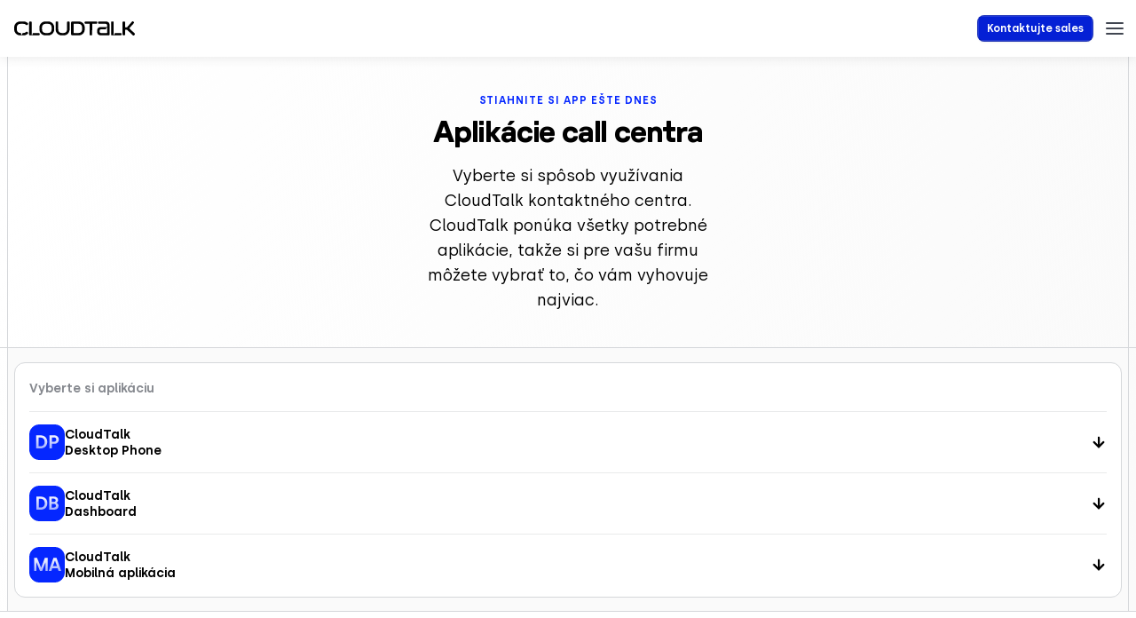

--- FILE ---
content_type: image/svg+xml
request_url: https://www.cloudtalk.io/wp-content/uploads/2025/07/cloudtalk-logo-black.svg
body_size: 1766
content:
<svg width="136" height="16" viewBox="0 0 136 16" fill="none" xmlns="http://www.w3.org/2000/svg">
<g clip-path="url(#clip0_17890_30691)">
<path d="M7.19771 13.172C7.4899 13.172 7.55773 13.352 7.64773 13.622L8.07558 14.9721C8.11993 15.1299 8.20993 15.1964 8.34559 15.1964H8.5256C8.65995 15.1964 8.74996 15.1286 8.79561 14.9721L9.22346 13.622C9.31346 13.352 9.33564 13.1498 9.89783 13.1498C11.1579 13.1498 12.3488 12.9698 13.2489 12.0932C13.6767 11.6654 14.1932 11.5089 14.6889 11.8454L15.1168 12.1376C15.7246 12.542 15.9046 13.3077 15.409 13.8242C14.1489 15.1064 12.3723 15.8708 10.3479 15.8708H6.97466C2.96883 15.8708 0 12.902 0 8.96659V7.03215C0 3.09676 2.96883 0.12793 6.97205 0.12793H10.3452C12.3697 0.12793 14.1463 0.892312 15.4063 2.17454C15.9007 2.69239 15.7207 3.45677 15.1142 3.86114L14.6863 4.15333C14.1919 4.49117 13.6741 4.33334 13.2462 3.90549C12.3462 3.02893 11.154 2.84892 9.89523 2.84892L7.19641 2.82675C4.40759 2.80457 2.92317 4.53552 2.92317 7.03215V8.96659C2.92317 11.4632 4.40759 13.172 7.19641 13.172H7.19771Z" fill="black"/>
<path d="M19.7699 1.20651L19.7477 14.9041C19.7477 15.1063 19.8377 15.1963 20.0399 15.1963H20.2199C20.3777 15.1963 20.4678 15.1284 20.5121 14.9941L20.9399 13.644C21.03 13.374 21.03 13.1718 21.5922 13.1718H27.642C28.2264 13.1718 28.6542 13.5997 28.6542 14.1841V14.8584C28.6542 15.4428 28.2264 15.8706 27.642 15.8706H17.8355C17.2511 15.8706 16.8232 15.4428 16.8232 14.8584L16.8454 1.20651C16.8454 0.59866 17.3176 0.126465 17.9255 0.126465H18.6898C19.2977 0.126465 19.7699 0.59866 19.7699 1.20651Z" fill="black"/>
<path d="M45.1173 7.03215V8.96659C45.1173 12.902 42.1485 15.8708 38.1452 15.8708H35.4008C31.3975 15.8708 28.4287 12.902 28.4287 8.96659V7.03215C28.4287 3.09676 31.3975 0.12793 35.4008 0.12793H38.1452C42.1485 0.12793 45.1173 3.09676 45.1173 7.03215ZM35.4008 13.172H38.1452C40.7097 13.172 42.1941 11.5976 42.1941 8.96659V7.03215C42.1941 4.40116 40.7097 2.82675 38.1452 2.82675H35.4008C32.8363 2.82675 31.3519 4.40116 31.3519 7.03215V8.96659C31.3519 11.5976 32.8363 13.172 35.4008 13.172Z" fill="black"/>
<path d="M53.6631 13.1718H55.5076C58.072 13.1718 59.5564 11.5974 59.5564 8.96642V1.20651C59.5564 0.59866 60.0286 0.126465 60.6365 0.126465H61.4009C62.0087 0.126465 62.4809 0.59866 62.4809 1.20651V8.96642C62.4809 12.9018 59.5121 15.8706 55.5089 15.8706H53.6644C49.6612 15.8706 46.6924 12.9018 46.6924 8.96642V1.20651C46.6924 0.59866 47.1646 0.126465 47.7724 0.126465H48.5368C49.1447 0.126465 49.6169 0.59866 49.6169 1.20651V8.96642C49.6169 11.5974 51.1013 13.1718 53.6657 13.1718H53.6631Z" fill="black"/>
<path d="M65.4481 0.12793H72.4423C76.4012 0.12793 79.4601 3.09676 79.4601 6.80779V9.19225C79.4601 12.9033 76.4469 15.8721 72.4423 15.8721H65.4481C64.6837 15.8721 64.0537 15.2421 64.0537 14.4777V1.52234C64.0537 0.757958 64.6837 0.12793 65.4481 0.12793ZM67.2704 13.1733H72.4437C75.0081 13.1733 76.4925 11.5989 76.4925 9.19225V6.80779C76.4925 4.40116 75.0081 2.82675 72.4437 2.82675H67.2704C67.0682 2.82675 66.9782 2.91675 66.9782 3.11893V12.8798C66.9782 13.082 67.0682 13.172 67.2704 13.172V13.1733Z" fill="black"/>
<path d="M79.347 1.81453V1.14015C79.347 0.555775 79.7749 0.12793 80.3592 0.12793H92.5046C93.0889 0.12793 93.5168 0.555775 93.5168 1.14015V1.81453C93.5168 2.3989 93.0889 2.82675 92.5046 2.82675H87.8935L87.8713 14.7921C87.8713 15.3999 87.3991 15.8721 86.7913 15.8721H86.0269C85.419 15.8721 84.9468 15.3999 84.9468 14.7921L84.969 2.82675H80.3579C79.7735 2.82675 79.3457 2.3989 79.3457 1.81453H79.347Z" fill="black"/>
<path d="M93.4033 11.9134V10.3168C93.4033 7.93235 95.1799 6.38141 97.6766 6.38141H104.356C104.559 6.38141 104.649 6.29141 104.649 6.08923V4.53698C104.649 3.30041 104.176 2.82821 102.94 2.82821H95.5856C95.0012 2.82821 94.5734 2.40037 94.5734 1.81599V1.14161C94.5734 0.55724 95.0012 0.129395 95.5856 0.129395H102.94C106.066 0.129395 107.573 1.68164 107.573 4.76265V14.4766C107.573 15.2409 106.943 15.871 106.179 15.871H97.6322C95.1812 15.871 93.4033 14.3187 93.4033 11.9121V11.9134ZM97.8566 13.1735H104.356C104.559 13.1735 104.649 13.0835 104.649 12.8813V7.34798C104.649 7.1458 104.559 7.05579 104.356 7.05579H104.176C104.019 7.05579 103.929 7.12362 103.884 7.25797L103.456 8.60804C103.366 8.87805 103.366 9.08023 102.804 9.08023H97.9009C96.8443 9.08023 96.3265 9.46242 96.3265 10.5425V11.689C96.3265 12.7913 96.8443 13.1735 97.8553 13.1735H97.8566Z" fill="black"/>
<path d="M112.094 1.20651L112.072 14.9041C112.072 15.1063 112.162 15.1963 112.364 15.1963H112.544C112.702 15.1963 112.792 15.1284 112.836 14.9941L113.264 13.644C113.354 13.374 113.354 13.1718 113.916 13.1718H119.966C120.551 13.1718 120.978 13.5997 120.978 14.1841V14.8584C120.978 15.4428 120.551 15.8706 119.966 15.8706H110.16C109.575 15.8706 109.147 15.4428 109.147 14.8584L109.17 1.20651C109.17 0.59866 109.642 0.126465 110.25 0.126465H111.014C111.622 0.126465 112.094 0.59866 112.094 1.20651Z" fill="black"/>
<path d="M123.182 0.128091H123.946C124.554 0.128091 125.026 0.600286 125.026 1.20814V6.53794C125.026 6.65012 125.116 6.74013 125.229 6.74013L126.825 6.7623C126.983 6.7623 127.14 6.69447 127.23 6.58229L132.695 0.398103C133.099 -0.0740916 133.775 -0.119746 134.269 0.308099L134.652 0.645941C135.124 1.07379 135.146 1.72599 134.719 2.19818L129.636 7.888L135.618 13.4878C136.09 13.9378 136.136 14.6344 135.686 15.1301L135.258 15.6023C134.808 16.0966 134.134 16.1201 133.639 15.6479L127.184 9.57591C127.094 9.4859 126.96 9.44155 126.824 9.44155H125.227C125.115 9.44155 125.025 9.53156 125.025 9.64373V14.7948C125.025 15.4027 124.553 15.8749 123.945 15.8749H123.181C122.573 15.8749 122.101 15.4027 122.101 14.7948V1.20684C122.101 0.598982 122.573 0.126787 123.181 0.126787L123.182 0.128091Z" fill="black"/>
</g>
<defs>
<clipPath id="clip0_17890_30691">
<rect width="136" height="15.9738" fill="white" transform="translate(0 0.0131836)"/>
</clipPath>
</defs>
</svg>


--- FILE ---
content_type: image/svg+xml
request_url: https://www.cloudtalk.io/wp-content/uploads/2024/06/icon-blue-list-dot.svg
body_size: -399
content:
<svg width="16" height="18" viewBox="0 0 16 18" fill="none" xmlns="http://www.w3.org/2000/svg">
<circle cx="8" cy="10" r="2" fill="#0527FF"/>
<circle cx="8" cy="10" r="4" stroke="#0527FF" stroke-opacity="0.2" stroke-width="4"/>
</svg>


--- FILE ---
content_type: image/svg+xml
request_url: https://www.cloudtalk.io/wp-content/uploads/2024/03/icon-desktop-phone-dp-letters.svg
body_size: -34
content:
<svg width="40" height="40" viewBox="0 0 40 40" fill="none" xmlns="http://www.w3.org/2000/svg">
<rect width="39.9999" height="39.9999" rx="11.4285" fill="#0527FF"/>
<path d="M7.76496 27V12.3H12.721C17.404 12.3 20.218 15.324 20.218 19.608C20.218 24.165 17.404 27 12.721 27H7.76496ZM10.558 24.564H12.616C15.199 24.564 17.32 23.052 17.32 19.608C17.32 16.311 15.22 14.736 12.616 14.736H10.558V24.564ZM22.7767 27V12.3H28.3417C31.1557 12.3 33.2557 14.211 33.2557 17.046C33.2557 19.839 31.0717 21.855 28.3417 21.855H25.5697V27H22.7767ZM25.5697 19.461H28.0477C29.4547 19.461 30.3997 18.474 30.3997 17.046C30.3997 15.639 29.4547 14.694 28.0477 14.694H25.5697V19.461Z" fill="url(#paint0_linear_9797_106169)"/>
<defs>
<linearGradient id="paint0_linear_9797_106169" x1="20" y1="11" x2="20" y2="54.5" gradientUnits="userSpaceOnUse">
<stop stop-color="white"/>
<stop offset="1" stop-color="white" stop-opacity="0"/>
</linearGradient>
</defs>
</svg>


--- FILE ---
content_type: image/svg+xml
request_url: https://www.cloudtalk.io/wp-content/uploads/2024/01/brand-page-menu-arrow.svg
body_size: -378
content:
<svg width="16" height="16" viewBox="0 0 16 16" fill="none" xmlns="http://www.w3.org/2000/svg">
<path d="M12.6667 8H3.33334" stroke="black" stroke-width="2" stroke-linecap="round" stroke-linejoin="round"/>
<path d="M8.00001 12.6666L3.33334 7.99992L8.00001 3.33325" stroke="black" stroke-width="2" stroke-linecap="round" stroke-linejoin="round"/>
</svg>


--- FILE ---
content_type: image/svg+xml
request_url: https://www.cloudtalk.io/wp-content/uploads/2024/03/icon-dashboard-db-letters.svg
body_size: 11
content:
<svg width="40" height="40" viewBox="0 0 40 40" fill="none" xmlns="http://www.w3.org/2000/svg">
<rect width="39.9999" height="39.9999" rx="11.4285" fill="#0527FF"/>
<path d="M7.90851 27V12.3H12.8645C17.5475 12.3 20.3615 15.324 20.3615 19.608C20.3615 24.165 17.5475 27 12.8645 27H7.90851ZM10.7015 24.564H12.7595C15.3425 24.564 17.4635 23.052 17.4635 19.608C17.4635 16.311 15.3635 14.736 12.7595 14.736H10.7015V24.564ZM22.5101 27V12.3H27.9491C30.8051 12.3 32.4641 13.959 32.4641 16.164C32.4641 17.508 31.7921 18.6 30.7421 19.209V19.335C31.7081 19.734 32.9471 20.784 32.9471 22.737C32.9471 25.446 30.8051 27 28.3691 27H22.5101ZM25.1981 18.348H27.6131C28.8941 18.348 29.6921 17.571 29.6921 16.437C29.6921 15.345 28.8731 14.61 27.6551 14.61H25.1981V18.348ZM25.1981 24.627H27.6761C29.0411 24.627 30.0071 23.955 30.0071 22.506C30.0071 21.057 28.8731 20.427 27.5921 20.427H25.1981V24.627Z" fill="url(#paint0_linear_9797_106181)"/>
<defs>
<linearGradient id="paint0_linear_9797_106181" x1="20" y1="11" x2="20" y2="54.5" gradientUnits="userSpaceOnUse">
<stop stop-color="white"/>
<stop offset="1" stop-color="white" stop-opacity="0"/>
</linearGradient>
</defs>
</svg>


--- FILE ---
content_type: image/svg+xml
request_url: https://www.cloudtalk.io/wp-content/uploads/2023/04/table-arrow-down.svg
body_size: -369
content:
<svg width="24" height="24" viewBox="0 0 24 24" fill="none" xmlns="http://www.w3.org/2000/svg">
<path d="M6 9L12 15L18 9" stroke="#0F172A" stroke-width="2" stroke-linecap="round" stroke-linejoin="round"/>
</svg>


--- FILE ---
content_type: image/svg+xml
request_url: https://www.cloudtalk.io/wp-content/uploads/2023/08/cs-cta-background.svg
body_size: 267
content:
<svg width="1768" height="444" viewBox="0 0 1768 444" fill="none" xmlns="http://www.w3.org/2000/svg">
<path d="M1768 0L1768 444L-1.94079e-05 444L0 -7.72817e-05L1768 0Z" fill="url(#paint0_linear_5263_1317)"/>
<mask id="mask0_5263_1317" style="mask-type:alpha" maskUnits="userSpaceOnUse" x="0" y="0" width="1768" height="445">
<path d="M1768 0L1768 444L-1.94079e-05 444L0 -7.72817e-05L1768 0Z" fill="url(#paint1_linear_5263_1317)"/>
</mask>
<g mask="url(#mask0_5263_1317)">
<path d="M360.337 438.071C252.974 500.058 150.146 487.693 41.609 383.234L-919 -493L430.267 -1272L708.804 -1.97141C745.574 143.922 704.868 239.156 596.931 301.474L360.337 438.071Z" fill="url(#paint2_linear_5263_1317)"/>
<path d="M360.337 437.072L478.634 368.773" stroke="#0527FF" stroke-width="2"/>
<path d="M994.337 438.071C886.973 500.058 784.145 487.693 675.609 383.234L-285 -493L1064.27 -1272L1342.8 -1.97141C1379.57 143.922 1338.87 239.156 1230.93 301.474L994.337 438.071Z" fill="url(#paint3_linear_5263_1317)"/>
<path d="M195.304 -55.8828L315.381 53.6464L345.4 81.0287" stroke="#0527FF" stroke-width="2"/>
<path d="M1632.34 438.071C1524.97 500.058 1422.15 487.693 1313.61 383.234L353 -493L1702.27 -1272L1980.8 -1.97141C2017.57 143.922 1976.87 239.156 1868.93 301.474L1632.34 438.071Z" fill="url(#paint4_linear_5263_1317)"/>
<path d="M1313.61 382.234C1422.15 486.693 1524.97 499.058 1632.34 437.072L1868.93 300.474C1976.87 238.157 2017.57 142.922 1980.8 -2.97098" stroke="#0527FF" stroke-width="2"/>
</g>
<defs>
<linearGradient id="paint0_linear_5263_1317" x1="1297.5" y1="-164.688" x2="1297.5" y2="638.332" gradientUnits="userSpaceOnUse">
<stop offset="0.0568093" stop-color="#020D55"/>
<stop offset="1" stop-color="#091672"/>
</linearGradient>
<linearGradient id="paint1_linear_5263_1317" x1="1768" y1="222" x2="-9.70393e-06" y2="222" gradientUnits="userSpaceOnUse">
<stop stop-color="#020D55"/>
<stop offset="1" stop-color="#091672"/>
</linearGradient>
<linearGradient id="paint2_linear_5263_1317" x1="-244.366" y1="-882.5" x2="478.634" y2="369.773" gradientUnits="userSpaceOnUse">
<stop offset="0.0416667" stop-color="#2F18BE"/>
<stop offset="1" stop-color="#091672"/>
</linearGradient>
<linearGradient id="paint3_linear_5263_1317" x1="389.633" y1="-882.5" x2="1112.63" y2="369.773" gradientUnits="userSpaceOnUse">
<stop offset="0.0416667" stop-color="#2F18BE"/>
<stop offset="1" stop-color="#091672"/>
</linearGradient>
<linearGradient id="paint4_linear_5263_1317" x1="1027.63" y1="-882.5" x2="1750.63" y2="369.773" gradientUnits="userSpaceOnUse">
<stop offset="0.0416667" stop-color="#2F18BE"/>
<stop offset="1" stop-color="#091672"/>
</linearGradient>
</defs>
</svg>


--- FILE ---
content_type: image/svg+xml
request_url: https://www.cloudtalk.io/wp-content/uploads/2024/03/icon-mobile-app-ma-letters.svg
body_size: -126
content:
<svg width="40" height="40" viewBox="0 0 40 40" fill="none" xmlns="http://www.w3.org/2000/svg">
<rect width="39.9999" height="39.9999" rx="11.4285" fill="#0527FF"/>
<path d="M5.37539 27V12.3H8.75639L13.2714 23.22H13.3974L17.4714 12.3H20.8524V27H18.1644V17.823H18.0384L14.5104 27H12.0744L8.18939 17.592H8.06339V27H5.37539ZM21.9765 27L27.2055 12.3H30.7125L35.9625 27H33.0015L31.9725 24.102H25.8615L24.8535 27H21.9765ZM26.6805 21.603H31.1745L29.0115 15.408H28.8435L26.6805 21.603Z" fill="url(#paint0_linear_9797_106193)"/>
<defs>
<linearGradient id="paint0_linear_9797_106193" x1="20" y1="11" x2="20" y2="54.5" gradientUnits="userSpaceOnUse">
<stop stop-color="white"/>
<stop offset="1" stop-color="white" stop-opacity="0"/>
</linearGradient>
</defs>
</svg>
